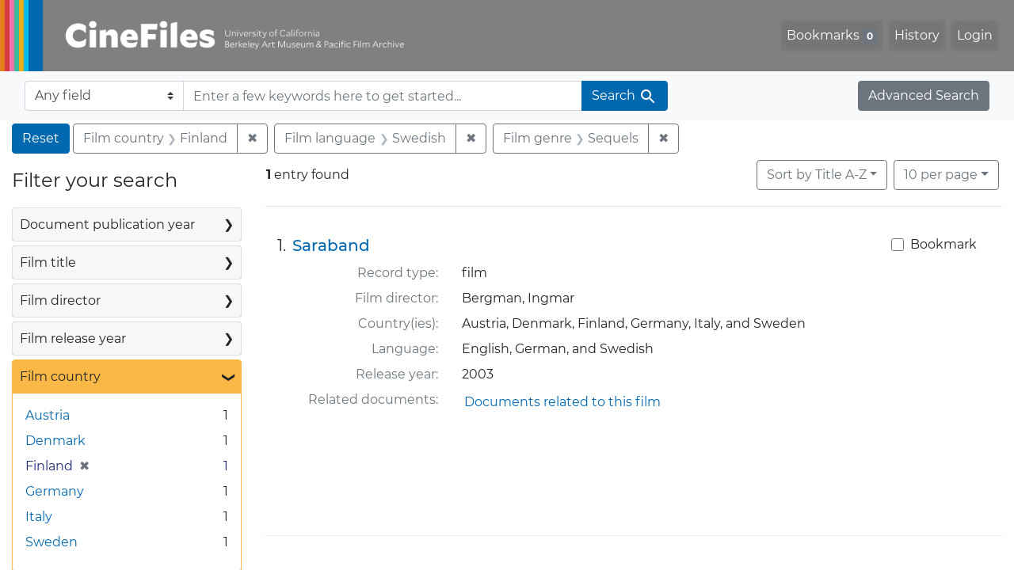

--- FILE ---
content_type: text/html; charset=utf-8
request_url: https://cinefiles.bampfa.berkeley.edu/?f%5Bfilm_country_ss%5D%5B%5D=Finland&f%5Bfilm_genre_ss%5D%5B%5D=Sequels&f%5Bfilm_language_ss%5D%5B%5D=Swedish&per_page=10&sort=common_title_ss+asc
body_size: 7067
content:



<!DOCTYPE html>
<html class="no-js" lang="en">
  <head>
    <!-- Google tag (gtag.js) -->
    <!-- CS-9131 -->
    <script async src="https://www.googletagmanager.com/gtag/js?id=G-F36LY096KS"></script>
    <script>
      window.dataLayer = window.dataLayer || [];
      function gtag(){dataLayer.push(arguments);}
      gtag('js', new Date());

      gtag('config', 'G-F36LY096KS');
    </script>

    <!-- HMP-380 -->
    <script async src='https://siteimproveanalytics.com/js/siteanalyze_6294756.js'></script>

    <meta charset="utf-8">
    <meta http-equiv="Content-Type" content="text/html; charset=utf-8">
    <meta name="viewport" content="width=device-width, initial-scale=1, shrink-to-fit=no">

    <!-- Internet Explorer use the highest version available -->
    <meta http-equiv="X-UA-Compatible" content="IE=edge">

    <title>Film country: Finland / Film language: Swedish / Film genre: Sequels - CineFiles Search Results</title>
    <link href="https://cinefiles.bampfa.berkeley.edu/catalog/opensearch.xml" title="CineFiles" type="application/opensearchdescription+xml" rel="search" />
    <link rel="icon" type="image/x-icon" href="/assets/favicon-1f0110409ab0fbad9ace613013f97b1a538d058ac625dd929274d5dfd74bc92f.png" />
    <link rel="stylesheet" href="/assets/application-d20ef64e485579514ca28bd1390269d6b0f037c6aa05b5cc5a8bce1180a6c68c.css" media="all" />
    <script src="/assets/application-259ee017fd9a8722ab452651f01d10bf484797daee30149bf2e2b61549316aa7.js"></script>

    <meta name="csrf-param" content="authenticity_token" />
<meta name="csrf-token" content="BQzA4XUHTo492JRcH3uTe-6Um-KSSKn2k22TdhK40VzHf8UJU80n1bvOH7pUWMLtvPNMJRuuF_wXLVyNX6oTqA" />
      <meta name="totalResults" content="1" />
<meta name="startIndex" content="0" />
<meta name="itemsPerPage" content="10" />

  <link rel="alternate" type="application/rss+xml" title="RSS for results" href="/catalog.rss?f%5Bfilm_country_ss%5D%5B%5D=Finland&amp;f%5Bfilm_genre_ss%5D%5B%5D=Sequels&amp;f%5Bfilm_language_ss%5D%5B%5D=Swedish&amp;per_page=10&amp;sort=common_title_ss+asc" />
  <link rel="alternate" type="application/atom+xml" title="Atom for results" href="/catalog.atom?f%5Bfilm_country_ss%5D%5B%5D=Finland&amp;f%5Bfilm_genre_ss%5D%5B%5D=Sequels&amp;f%5Bfilm_language_ss%5D%5B%5D=Swedish&amp;per_page=10&amp;sort=common_title_ss+asc" />
  <link rel="alternate" type="application/json" title="JSON" href="/catalog.json?f%5Bfilm_country_ss%5D%5B%5D=Finland&amp;f%5Bfilm_genre_ss%5D%5B%5D=Sequels&amp;f%5Bfilm_language_ss%5D%5B%5D=Swedish&amp;per_page=10&amp;sort=common_title_ss+asc" />


    <meta name="twitter:card" content="summary_large_image"/>
<meta name="twitter:site" content="@bampfa"/>
  <meta property="og:url"         content="https://cinefiles.bampfa.berkeley.edu/"/>
  <meta property="og:title"       content="CineFiles" />
  <meta property="og:creator" content="UC Berkeley Art Museum and Pacific Film Archive" />
  <meta property="og:description" content="CineFiles is a free online database of film documentation and ephemera" />
  <meta property="og:image"       content="https://cinefiles.bampfa.berkeley.edu/site_image.jpg" />
  <meta property="twitter:image:alt" content="Three frames of film from Bruce Baillie's All My Life"/>



  </head>
  <body class="blacklight-catalog blacklight-catalog-index">
    <nav id="skip-link" role="navigation" aria-label="Skip links">
      <a class="element-invisible element-focusable rounded-bottom py-2 px-3" data-turbolinks="false" href="#search_field">Skip to search</a>
      <a class="element-invisible element-focusable rounded-bottom py-2 px-3" data-turbolinks="false" href="#main-container">Skip to main content</a>
          <a class="element-invisible element-focusable rounded-bottom py-2 px-3" data-turbolinks="false" href="#documents">Skip to first result</a>

    </nav>
    <nav class="navbar navbar-expand-md navbar-dark bg-dark topbar p-0 pr-3" role="navigation">
  <div class="container-fluid p-0">
    <a class="navbar-brand m-0 p-0" href="/" title="CineFiles homepage">
      <img src="/header-cinefiles.png" alt="cinefiles banner logo, with multiple color stripes at left, the word cinefiles, and the phrase university of california berkeley art museum and pacific film archive">
    </a>
    <button class="navbar-toggler" type="button" data-toggle="collapse" data-bs-toggle="collapse" data-target="#user-util-collapse" data-bs-target="#user-util-collapse" aria-controls="user-util-collapse" aria-expanded="false" aria-label="Toggle navigation">
      <span class="navbar-toggler-icon"></span>
    </button>
    <div class="collapse navbar-collapse justify-content-md-end pl-2 pl-md-0" id="user-util-collapse">
      <ul aria-label="main navigation links" class="navbar-nav">
  
    <li class="nav-item"><a id="bookmarks_nav" class="nav-link" href="/bookmarks">
  Bookmarks
<span class="badge badge-secondary bg-secondary" data-role='bookmark-counter'>0</span>
</a></li>

    <li class="nav-item"><a aria-label="Search History" class="nav-link" href="/search_history">History</a>
</li>

    <li class="nav-item">
      <a class="nav-link" href="/users/sign_in">Login</a>
    </li>
</ul>

    </div>
  </div>
</nav>

<div class="navbar navbar-search bg-light mb-1" role="search">
  <div class="container-fluid">
    <form class="search-query-form" action="https://cinefiles.bampfa.berkeley.edu/" accept-charset="UTF-8" method="get">
  <input type="hidden" name="f[film_country_ss][]" value="Finland" autocomplete="off" />
<input type="hidden" name="f[film_genre_ss][]" value="Sequels" autocomplete="off" />
<input type="hidden" name="f[film_language_ss][]" value="Swedish" autocomplete="off" />
<input type="hidden" name="per_page" value="10" autocomplete="off" />
<input type="hidden" name="sort" value="common_title_ss asc" autocomplete="off" />
    <label for="search-bar-search_field" class="sr-only visually-hidden">Search in</label>
  <div class="input-group">
    

      <select name="search_field" id="search-bar-search_field" class="custom-select form-select search-field" autocomplete="off"><option value="text">Any field</option>
<option value="doctype_txt">Document type</option>
<option value="source_txt">Document source</option>
<option value="author_txt">Document author</option>
<option value="doclanguage_txt">Document language</option>
<option value="pubdate_txt">Document publication year</option>
<option value="director_txt">Document: director as subject</option>
<option value="title_txt">Document: film title</option>
<option value="country_txt">Document: film country</option>
<option value="filmyear_txt">Document: film year</option>
<option value="filmlanguage_txt">Document: film language</option>
<option value="docnamesubject_txt">Document name subject</option>
<option value="film_id_ss">Film ID</option></select>

    <input type="text" name="q" id="search-bar-q" placeholder="Enter a few keywords here to get started..." class="search-q q form-control rounded-0" autocomplete="on" aria-label="search for keywords" data-autocomplete-enabled="false" />

    <span class="input-group-append">
      
      <button class="btn btn-primary search-btn" type="submit" id="search-bar-search"><span class="submit-search-text">Search</span><span class="blacklight-icons blacklight-icon-search" aria-hidden="true"><?xml version="1.0"?>
<svg width="24" height="24" viewBox="0 0 24 24" role="img">
  <path fill="none" d="M0 0h24v24H0V0z"/>
  <path d="M15.5 14h-.79l-.28-.27C15.41 12.59 16 11.11 16 9.5 16 5.91 13.09 3 9.5 3S3 5.91 3 9.5 5.91 16 9.5 16c1.61 0 3.09-.59 4.23-1.57l.27.28v.79l5 4.99L20.49 19l-4.99-5zm-6 0C7.01 14 5 11.99 5 9.5S7.01 5 9.5 5 14 7.01 14 9.5 11.99 14 9.5 14z"/>
</svg>
</span></button>
    </span>
  </div>
</form>

    <a class="advanced_search btn btn-secondary" href="/advanced?f%5Bfilm_country_ss%5D%5B%5D=Finland&amp;f%5Bfilm_genre_ss%5D%5B%5D=Sequels&amp;f%5Bfilm_language_ss%5D%5B%5D=Swedish&amp;per_page=10&amp;sort=common_title_ss+asc">Advanced Search</a>
  </div>
</div>

  <main id="main-container" class="container-fluid" role="main" aria-label="Main content">
      <h1 class="sr-only visually-hidden top-content-title">Search</h1>

      <div id="appliedParams" class="clearfix constraints-container">
      <h2 class="sr-only visually-hidden">Search Constraints</h2>

      <a class="catalog_startOverLink btn btn-primary" aria-label="Reset Search" href="/">Reset</a>

      <span class="constraints-label sr-only visually-hidden">You searched for:</span>
      
<span class="btn-group applied-filter constraint filter filter-film_country_ss">
  <span class="constraint-value btn btn-outline-secondary">
      <span class="filter-name">Film country</span>
      <span class="filter-value">Finland</span>
  </span>
    <a class="btn btn-outline-secondary remove" href="/?f%5Bfilm_genre_ss%5D%5B%5D=Sequels&amp;f%5Bfilm_language_ss%5D%5B%5D=Swedish&amp;per_page=10&amp;sort=common_title_ss+asc">
      <span class="remove-icon" aria-hidden="true">✖</span>
      <span class="sr-only visually-hidden">
        Remove constraint Film country: Finland
      </span>
</a></span>



<span class="btn-group applied-filter constraint filter filter-film_language_ss">
  <span class="constraint-value btn btn-outline-secondary">
      <span class="filter-name">Film language</span>
      <span class="filter-value">Swedish</span>
  </span>
    <a class="btn btn-outline-secondary remove" href="/?f%5Bfilm_country_ss%5D%5B%5D=Finland&amp;f%5Bfilm_genre_ss%5D%5B%5D=Sequels&amp;per_page=10&amp;sort=common_title_ss+asc">
      <span class="remove-icon" aria-hidden="true">✖</span>
      <span class="sr-only visually-hidden">
        Remove constraint Film language: Swedish
      </span>
</a></span>



<span class="btn-group applied-filter constraint filter filter-film_genre_ss">
  <span class="constraint-value btn btn-outline-secondary">
      <span class="filter-name">Film genre</span>
      <span class="filter-value">Sequels</span>
  </span>
    <a class="btn btn-outline-secondary remove" href="/?f%5Bfilm_country_ss%5D%5B%5D=Finland&amp;f%5Bfilm_language_ss%5D%5B%5D=Swedish&amp;per_page=10&amp;sort=common_title_ss+asc">
      <span class="remove-icon" aria-hidden="true">✖</span>
      <span class="sr-only visually-hidden">
        Remove constraint Film genre: Sequels
      </span>
</a></span>


    </div>



    <div class="row">
  <div class="col-md-12">
    <div id="main-flashes">
      <div class="flash_messages">
    
    
    
    
</div>

    </div>
  </div>
</div>


    <div class="row">
          <section id="content" class="col-lg-9 order-last" aria-label="search results">
      
  





<div id="sortAndPerPage" class="sort-pagination d-md-flex justify-content-between" role="navigation" aria-label="Results">
  <section class="pagination">
      <div class="page-links">
      <span class="page-entries">
        <strong>1</strong> entry found
      </span>
    </div>

</section>

  <div class="search-widgets">
          <div id="sort-dropdown" class="btn-group sort-dropdown">
  <button name="button" type="submit" class="btn btn-outline-secondary dropdown-toggle" aria-expanded="false" data-toggle="dropdown" data-bs-toggle="dropdown">Sort<span class="d-none d-sm-inline"> by Title A-Z</span><span class="caret"></span></button>

  <div class="dropdown-menu" role="menu">
      <a class="dropdown-item active" role="menuitem" aria-current="page" href="/?f%5Bfilm_country_ss%5D%5B%5D=Finland&amp;f%5Bfilm_genre_ss%5D%5B%5D=Sequels&amp;f%5Bfilm_language_ss%5D%5B%5D=Swedish&amp;per_page=10&amp;sort=common_title_ss+asc">Title A-Z</a>
      <a class="dropdown-item " role="menuitem" href="/?f%5Bfilm_country_ss%5D%5B%5D=Finland&amp;f%5Bfilm_genre_ss%5D%5B%5D=Sequels&amp;f%5Bfilm_language_ss%5D%5B%5D=Swedish&amp;per_page=10&amp;sort=common_title_ss+desc">Title Z-A</a>
      <a class="dropdown-item " role="menuitem" href="/?f%5Bfilm_country_ss%5D%5B%5D=Finland&amp;f%5Bfilm_genre_ss%5D%5B%5D=Sequels&amp;f%5Bfilm_language_ss%5D%5B%5D=Swedish&amp;per_page=10&amp;sort=pubdatescalar_s+asc">Document publication date</a>
      <a class="dropdown-item " role="menuitem" href="/?f%5Bfilm_country_ss%5D%5B%5D=Finland&amp;f%5Bfilm_genre_ss%5D%5B%5D=Sequels&amp;f%5Bfilm_language_ss%5D%5B%5D=Swedish&amp;per_page=10&amp;sort=film_year_ss+asc">Film release date</a>
  </div>
</div>



          <span class="sr-only visually-hidden">Number of results to display per page</span>
  <div id="per_page-dropdown" class="btn-group per_page-dropdown">
  <button name="button" type="submit" class="btn btn-outline-secondary dropdown-toggle" aria-expanded="false" data-toggle="dropdown" data-bs-toggle="dropdown">10<span class="sr-only visually-hidden"> per page</span><span class="d-none d-sm-inline"> per page</span><span class="caret"></span></button>

  <div class="dropdown-menu" role="menu">
      <a class="dropdown-item active" role="menuitem" aria-current="page" href="/?f%5Bfilm_country_ss%5D%5B%5D=Finland&amp;f%5Bfilm_genre_ss%5D%5B%5D=Sequels&amp;f%5Bfilm_language_ss%5D%5B%5D=Swedish&amp;per_page=10&amp;sort=common_title_ss+asc">10<span class="sr-only visually-hidden"> per page</span></a>
      <a class="dropdown-item " role="menuitem" href="/?f%5Bfilm_country_ss%5D%5B%5D=Finland&amp;f%5Bfilm_genre_ss%5D%5B%5D=Sequels&amp;f%5Bfilm_language_ss%5D%5B%5D=Swedish&amp;per_page=20&amp;sort=common_title_ss+asc">20<span class="sr-only visually-hidden"> per page</span></a>
      <a class="dropdown-item " role="menuitem" href="/?f%5Bfilm_country_ss%5D%5B%5D=Finland&amp;f%5Bfilm_genre_ss%5D%5B%5D=Sequels&amp;f%5Bfilm_language_ss%5D%5B%5D=Swedish&amp;per_page=50&amp;sort=common_title_ss+asc">50<span class="sr-only visually-hidden"> per page</span></a>
      <a class="dropdown-item " role="menuitem" href="/?f%5Bfilm_country_ss%5D%5B%5D=Finland&amp;f%5Bfilm_genre_ss%5D%5B%5D=Sequels&amp;f%5Bfilm_language_ss%5D%5B%5D=Swedish&amp;per_page=100&amp;sort=common_title_ss+asc">100<span class="sr-only visually-hidden"> per page</span></a>
  </div>
</div>


        

</div>
</div>


<h2 class="sr-only visually-hidden">Search Results</h2>

  <div id="documents" class="documents-list" tabindex="-1">
  <article data-document-id="pfafilm30352" data-document-counter="1" itemscope="itemscope" itemtype="http://schema.org/Thing" class="document document-position-1">
  
        <div class="documentHeader row">

  <h3 class="index_title document-title-heading col-sm-9 col-lg-10">
      <span class="document-counter">
        1. 
      </span>
    <a data-context-href="/catalog/pfafilm30352/track?counter=1&amp;document_id=pfafilm30352&amp;per_page=10&amp;search_id=130320094" href="/catalog/pfafilm30352">Saraband</a>
  </h3>

      <div class="index-document-functions col-sm-3 col-lg-2">
        <form class="bookmark-toggle" data-doc-id="pfafilm30352" data-present="In Bookmarks&lt;span class=&quot;sr-only&quot;&gt;: film titled Saraband. Search result 1&lt;/span&gt;" data-absent="Bookmark &lt;span class=&quot;sr-only&quot;&gt;film titled Saraband. Search result 1&lt;/span&gt;" data-inprogress="Saving..." action="/bookmarks/pfafilm30352" accept-charset="UTF-8" method="post"><input type="hidden" name="_method" value="put" autocomplete="off" /><input type="hidden" name="authenticity_token" value="3gJgAGTIElXya0krONH1W8xQIQv54-f-BDncSFGiEQjuO5oekvJpbbRWvDNGi5f1uM0J-Exubcd47cHUfLbIcQ" autocomplete="off" />
  <input type="submit" name="commit" value="Bookmark" id="bookmark_toggle_pfafilm30352" class="bookmark-add btn btn-outline-secondary" data-disable-with="Bookmark" />
</form>


</div>

</div>


<dl class="document-metadata dl-invert row">
    <dt class="blacklight-common_doctype_s col-md-3">    Record type:
</dt>
  <dd class="col-md-9 blacklight-common_doctype_s">    film
</dd>

    <dt class="blacklight-film_director_ss col-md-3">    Film director:
</dt>
  <dd class="col-md-9 blacklight-film_director_ss">    Bergman, Ingmar
</dd>

    <dt class="blacklight-film_country_ss col-md-3">    Country(ies):
</dt>
  <dd class="col-md-9 blacklight-film_country_ss">    Austria, Denmark, Finland, Germany, Italy, and Sweden
</dd>

    <dt class="blacklight-film_language_ss col-md-3">    Language:
</dt>
  <dd class="col-md-9 blacklight-film_language_ss">    English, German, and Swedish
</dd>

    <dt class="blacklight-film_year_ss col-md-3">    Release year:
</dt>
  <dd class="col-md-9 blacklight-film_year_ss">    2003
</dd>

    <dt class="blacklight-film_link_ss col-md-3">    Related documents:
</dt>
  <dd class="col-md-9 blacklight-film_link_ss">    <div><a href="/?q=pfafilm30352&amp;search_field=film_id_ss" style="padding: 3px;" class="hrefclass" aria-label="Documents related to the film &quot;Saraband&quot;, 2003">Documents related to this film</a></div>
</dd>

</dl>



  
</article>
</div>





    </section>

    <section id="sidebar" class="page-sidebar col-lg-3 order-first" aria-label="limit your search">
          <div id="facets" class="facets sidenav facets-toggleable-md">
  <div class="facets-header">
    <h2 class="facets-heading">Filter your search</h2>

    <button class="navbar-toggler navbar-toggler-right" type="button" data-toggle="collapse" data-target="#facet-panel-collapse" data-bs-toggle="collapse" data-bs-target="#facet-panel-collapse" aria-controls="facet-panel-collapse" aria-expanded="false" aria-label="Toggle facets">
      <span class="navbar-toggler-icon"></span>
</button>  </div>

  <div id="facet-panel-collapse" class="facets-collapse collapse">
      <div class="card facet-limit blacklight-pubdate_i ">
  <h3 class="card-header p-0 facet-field-heading" id="facet-pubdate_i-header">
    <button
      type="button"
      class="btn w-100 d-block btn-block p-2 text-start text-left collapse-toggle collapsed"
      data-toggle="collapse"
      data-bs-toggle="collapse"
      data-target="#facet-pubdate_i"
      data-bs-target="#facet-pubdate_i"
      aria-expanded="false"
    >
          Document publication year

      <span aria-hidden="true">❯</span>
    </button>
  </h3>
  <div
    id="facet-pubdate_i"
    aria-labelledby="facet-pubdate_i-header"
    class="panel-collapse facet-content collapse "
    role="region"
  >
    <div class="card-body">
          <div class="limit_content range_limit pubdate_i-config blrl-plot-config">

      <!-- no results profile if missing is selected -->
        <!-- you can hide this if you want, but it has to be on page if you want
             JS slider and calculated facets to show up, JS sniffs it. -->
        <div class="profile">
        </div>

        <form class="range_limit subsection form-inline range_pubdate_i d-flex justify-content-center" action="https://cinefiles.bampfa.berkeley.edu/" accept-charset="UTF-8" method="get">
  <input type="hidden" name="f[film_country_ss][]" value="Finland" autocomplete="off" />
<input type="hidden" name="f[film_genre_ss][]" value="Sequels" autocomplete="off" />
<input type="hidden" name="f[film_language_ss][]" value="Swedish" autocomplete="off" />
<input type="hidden" name="per_page" value="10" autocomplete="off" />
<input type="hidden" name="sort" value="common_title_ss asc" autocomplete="off" />

  <div class="input-group input-group-sm mb-3 flex-nowrap range-limit-input-group">
    <input type="number" name="range[pubdate_i][begin]" id="range-pubdate_i-begin" class="form-control text-center range_begin" /><label class="sr-only visually-hidden" for="range-pubdate_i-begin">Document publication year range begin</label>
    <input type="number" name="range[pubdate_i][end]" id="range-pubdate_i-end" class="form-control text-center range_end" /><label class="sr-only visually-hidden" for="range-pubdate_i-end">Document publication year range end</label>
    <div class="input-group-append">
      <input type="submit" value="Apply" class="submit btn btn-secondary" aria-label="Apply Document publication year range limits" data-disable-with="Apply" />
    </div>
  </div>
</form>

        <div class="more_facets"><a data-blacklight-modal="trigger" href="/catalog/facet/pubdate_i?f%5Bfilm_country_ss%5D%5B%5D=Finland&amp;f%5Bfilm_genre_ss%5D%5B%5D=Sequels&amp;f%5Bfilm_language_ss%5D%5B%5D=Swedish&amp;per_page=10&amp;sort=common_title_ss+asc">View larger <span aria-hidden="true">&raquo;</span><span class="sr-only">Document publication year</span></a></div>

          <ul class="facet-values list-unstyled missing subsection">
  <li><span class="facet-label"><a class="facet-select" rel="nofollow" href="/?f%5Bfilm_country_ss%5D%5B%5D=Finland&amp;f%5Bfilm_genre_ss%5D%5B%5D=Sequels&amp;f%5Bfilm_language_ss%5D%5B%5D=Swedish&amp;per_page=10&amp;range%5B-pubdate_i%5D%5B%5D=%5B%2A+TO+%2A%5D&amp;sort=common_title_ss+asc">[Missing]</a></span><span class="facet-count">1<span class="sr-only"> objects</span></span></li>
</ul>

    </div>


    </div>
  </div>
</div>

<div class="card facet-limit blacklight-film_title_ss ">
  <h3 class="card-header p-0 facet-field-heading" id="facet-film_title_ss-header">
    <button
      type="button"
      class="btn w-100 d-block btn-block p-2 text-start text-left collapse-toggle collapsed"
      data-toggle="collapse"
      data-bs-toggle="collapse"
      data-target="#facet-film_title_ss"
      data-bs-target="#facet-film_title_ss"
      aria-expanded="false"
    >
          Film title

      <span aria-hidden="true">❯</span>
    </button>
  </h3>
  <div
    id="facet-film_title_ss"
    aria-labelledby="facet-film_title_ss-header"
    class="panel-collapse facet-content collapse "
    role="region"
  >
    <div class="card-body">
              
    <ul aria-label="Film title options" class="facet-values list-unstyled">
      <li><span class="facet-label"><a class="facet-select" rel="nofollow" href="/?f%5Bfilm_country_ss%5D%5B%5D=Finland&amp;f%5Bfilm_genre_ss%5D%5B%5D=Sequels&amp;f%5Bfilm_language_ss%5D%5B%5D=Swedish&amp;f%5Bfilm_title_ss%5D%5B%5D=Saraband&amp;per_page=10&amp;sort=common_title_ss+asc">Saraband</a></span><span class="facet-count">1<span class="sr-only"> objects</span></span></li>
    </ul>




    </div>
  </div>
</div>

<div class="card facet-limit blacklight-film_director_ss ">
  <h3 class="card-header p-0 facet-field-heading" id="facet-film_director_ss-header">
    <button
      type="button"
      class="btn w-100 d-block btn-block p-2 text-start text-left collapse-toggle collapsed"
      data-toggle="collapse"
      data-bs-toggle="collapse"
      data-target="#facet-film_director_ss"
      data-bs-target="#facet-film_director_ss"
      aria-expanded="false"
    >
          Film director

      <span aria-hidden="true">❯</span>
    </button>
  </h3>
  <div
    id="facet-film_director_ss"
    aria-labelledby="facet-film_director_ss-header"
    class="panel-collapse facet-content collapse "
    role="region"
  >
    <div class="card-body">
              
    <ul aria-label="Film director options" class="facet-values list-unstyled">
      <li><span class="facet-label"><a class="facet-select" rel="nofollow" href="/?f%5Bfilm_country_ss%5D%5B%5D=Finland&amp;f%5Bfilm_director_ss%5D%5B%5D=Bergman%2C+Ingmar&amp;f%5Bfilm_genre_ss%5D%5B%5D=Sequels&amp;f%5Bfilm_language_ss%5D%5B%5D=Swedish&amp;per_page=10&amp;sort=common_title_ss+asc">Bergman, Ingmar</a></span><span class="facet-count">1<span class="sr-only"> objects</span></span></li>
    </ul>




    </div>
  </div>
</div>

<div class="card facet-limit blacklight-film_year_i ">
  <h3 class="card-header p-0 facet-field-heading" id="facet-film_year_i-header">
    <button
      type="button"
      class="btn w-100 d-block btn-block p-2 text-start text-left collapse-toggle collapsed"
      data-toggle="collapse"
      data-bs-toggle="collapse"
      data-target="#facet-film_year_i"
      data-bs-target="#facet-film_year_i"
      aria-expanded="false"
    >
          Film release year

      <span aria-hidden="true">❯</span>
    </button>
  </h3>
  <div
    id="facet-film_year_i"
    aria-labelledby="facet-film_year_i-header"
    class="panel-collapse facet-content collapse "
    role="region"
  >
    <div class="card-body">
          <div class="limit_content range_limit film_year_i-config blrl-plot-config">

      <!-- no results profile if missing is selected -->
        <!-- you can hide this if you want, but it has to be on page if you want
             JS slider and calculated facets to show up, JS sniffs it. -->
        <div class="profile">

              <div class="distribution subsection chart_js">
                <!-- if  we already fetched segments from solr, display them
                     here. Otherwise, display a link to fetch them, which JS
                     will AJAX fetch.  -->
                  <a class="load_distribution" href="https://cinefiles.bampfa.berkeley.edu/catalog/range_limit?f%5Bfilm_country_ss%5D%5B%5D=Finland&amp;f%5Bfilm_genre_ss%5D%5B%5D=Sequels&amp;f%5Bfilm_language_ss%5D%5B%5D=Swedish&amp;per_page=10&amp;range_end=2003&amp;range_field=film_year_i&amp;range_start=2003&amp;sort=common_title_ss+asc">View distribution</a>
              </div>
            <p class="range subsection slider_js">
              Current results range from <span class="min">2003</span> to <span class="max">2003</span>
            </p>
        </div>

        <form class="range_limit subsection form-inline range_film_year_i d-flex justify-content-center" action="https://cinefiles.bampfa.berkeley.edu/" accept-charset="UTF-8" method="get">
  <input type="hidden" name="f[film_country_ss][]" value="Finland" autocomplete="off" />
<input type="hidden" name="f[film_genre_ss][]" value="Sequels" autocomplete="off" />
<input type="hidden" name="f[film_language_ss][]" value="Swedish" autocomplete="off" />
<input type="hidden" name="per_page" value="10" autocomplete="off" />
<input type="hidden" name="sort" value="common_title_ss asc" autocomplete="off" />

  <div class="input-group input-group-sm mb-3 flex-nowrap range-limit-input-group">
    <input type="number" name="range[film_year_i][begin]" id="range-film_year_i-begin" class="form-control text-center range_begin" /><label class="sr-only visually-hidden" for="range-film_year_i-begin">Film release year range begin</label>
    <input type="number" name="range[film_year_i][end]" id="range-film_year_i-end" class="form-control text-center range_end" /><label class="sr-only visually-hidden" for="range-film_year_i-end">Film release year range end</label>
    <div class="input-group-append">
      <input type="submit" value="Apply" class="submit btn btn-secondary" aria-label="Apply Film release year range limits" data-disable-with="Apply" />
    </div>
  </div>
</form>

        <div class="more_facets"><a data-blacklight-modal="trigger" href="/catalog/facet/film_year_i?f%5Bfilm_country_ss%5D%5B%5D=Finland&amp;f%5Bfilm_genre_ss%5D%5B%5D=Sequels&amp;f%5Bfilm_language_ss%5D%5B%5D=Swedish&amp;per_page=10&amp;sort=common_title_ss+asc">View larger <span aria-hidden="true">&raquo;</span><span class="sr-only">Film release year</span></a></div>

    </div>


    </div>
  </div>
</div>

<div class="card facet-limit blacklight-film_country_ss facet-limit-active">
  <h3 class="card-header p-0 facet-field-heading" id="facet-film_country_ss-header">
    <button
      type="button"
      class="btn w-100 d-block btn-block p-2 text-start text-left collapse-toggle "
      data-toggle="collapse"
      data-bs-toggle="collapse"
      data-target="#facet-film_country_ss"
      data-bs-target="#facet-film_country_ss"
      aria-expanded="true"
    >
          Film country

      <span aria-hidden="true">❯</span>
    </button>
  </h3>
  <div
    id="facet-film_country_ss"
    aria-labelledby="facet-film_country_ss-header"
    class="panel-collapse facet-content collapse show"
    role="region"
  >
    <div class="card-body">
              
    <ul aria-label="Film country options" class="facet-values list-unstyled">
      <li><span class="facet-label"><a class="facet-select" rel="nofollow" href="/?f%5Bfilm_country_ss%5D%5B%5D=Finland&amp;f%5Bfilm_country_ss%5D%5B%5D=Austria&amp;f%5Bfilm_genre_ss%5D%5B%5D=Sequels&amp;f%5Bfilm_language_ss%5D%5B%5D=Swedish&amp;per_page=10&amp;sort=common_title_ss+asc">Austria</a></span><span class="facet-count">1<span class="sr-only"> objects</span></span></li><li><span class="facet-label"><a class="facet-select" rel="nofollow" href="/?f%5Bfilm_country_ss%5D%5B%5D=Finland&amp;f%5Bfilm_country_ss%5D%5B%5D=Denmark&amp;f%5Bfilm_genre_ss%5D%5B%5D=Sequels&amp;f%5Bfilm_language_ss%5D%5B%5D=Swedish&amp;per_page=10&amp;sort=common_title_ss+asc">Denmark</a></span><span class="facet-count">1<span class="sr-only"> objects</span></span></li><li><span class="facet-label"><span class="selected">Finland</span><a class="remove" rel="nofollow" href="/?f%5Bfilm_genre_ss%5D%5B%5D=Sequels&amp;f%5Bfilm_language_ss%5D%5B%5D=Swedish&amp;per_page=10&amp;sort=common_title_ss+asc"><span class="remove-icon" aria-hidden="true">✖</span><span class="sr-only visually-hidden">Remove constraint Film country: Finland</span></a></span><span class="selected facet-count">1<span class="sr-only"> objects</span></span></li><li><span class="facet-label"><a class="facet-select" rel="nofollow" href="/?f%5Bfilm_country_ss%5D%5B%5D=Finland&amp;f%5Bfilm_country_ss%5D%5B%5D=Germany&amp;f%5Bfilm_genre_ss%5D%5B%5D=Sequels&amp;f%5Bfilm_language_ss%5D%5B%5D=Swedish&amp;per_page=10&amp;sort=common_title_ss+asc">Germany</a></span><span class="facet-count">1<span class="sr-only"> objects</span></span></li><li><span class="facet-label"><a class="facet-select" rel="nofollow" href="/?f%5Bfilm_country_ss%5D%5B%5D=Finland&amp;f%5Bfilm_country_ss%5D%5B%5D=Italy&amp;f%5Bfilm_genre_ss%5D%5B%5D=Sequels&amp;f%5Bfilm_language_ss%5D%5B%5D=Swedish&amp;per_page=10&amp;sort=common_title_ss+asc">Italy</a></span><span class="facet-count">1<span class="sr-only"> objects</span></span></li><li><span class="facet-label"><a class="facet-select" rel="nofollow" href="/?f%5Bfilm_country_ss%5D%5B%5D=Finland&amp;f%5Bfilm_country_ss%5D%5B%5D=Sweden&amp;f%5Bfilm_genre_ss%5D%5B%5D=Sequels&amp;f%5Bfilm_language_ss%5D%5B%5D=Swedish&amp;per_page=10&amp;sort=common_title_ss+asc">Sweden</a></span><span class="facet-count">1<span class="sr-only"> objects</span></span></li>
    </ul>




    </div>
  </div>
</div>

<div class="card facet-limit blacklight-film_language_ss facet-limit-active">
  <h3 class="card-header p-0 facet-field-heading" id="facet-film_language_ss-header">
    <button
      type="button"
      class="btn w-100 d-block btn-block p-2 text-start text-left collapse-toggle "
      data-toggle="collapse"
      data-bs-toggle="collapse"
      data-target="#facet-film_language_ss"
      data-bs-target="#facet-film_language_ss"
      aria-expanded="true"
    >
          Film language

      <span aria-hidden="true">❯</span>
    </button>
  </h3>
  <div
    id="facet-film_language_ss"
    aria-labelledby="facet-film_language_ss-header"
    class="panel-collapse facet-content collapse show"
    role="region"
  >
    <div class="card-body">
              
    <ul aria-label="Film language options" class="facet-values list-unstyled">
      <li><span class="facet-label"><a class="facet-select" rel="nofollow" href="/?f%5Bfilm_country_ss%5D%5B%5D=Finland&amp;f%5Bfilm_genre_ss%5D%5B%5D=Sequels&amp;f%5Bfilm_language_ss%5D%5B%5D=Swedish&amp;f%5Bfilm_language_ss%5D%5B%5D=English&amp;per_page=10&amp;sort=common_title_ss+asc">English</a></span><span class="facet-count">1<span class="sr-only"> objects</span></span></li><li><span class="facet-label"><a class="facet-select" rel="nofollow" href="/?f%5Bfilm_country_ss%5D%5B%5D=Finland&amp;f%5Bfilm_genre_ss%5D%5B%5D=Sequels&amp;f%5Bfilm_language_ss%5D%5B%5D=Swedish&amp;f%5Bfilm_language_ss%5D%5B%5D=German&amp;per_page=10&amp;sort=common_title_ss+asc">German</a></span><span class="facet-count">1<span class="sr-only"> objects</span></span></li><li><span class="facet-label"><span class="selected">Swedish</span><a class="remove" rel="nofollow" href="/?f%5Bfilm_country_ss%5D%5B%5D=Finland&amp;f%5Bfilm_genre_ss%5D%5B%5D=Sequels&amp;per_page=10&amp;sort=common_title_ss+asc"><span class="remove-icon" aria-hidden="true">✖</span><span class="sr-only visually-hidden">Remove constraint Film language: Swedish</span></a></span><span class="selected facet-count">1<span class="sr-only"> objects</span></span></li>
    </ul>




    </div>
  </div>
</div>

<div class="card facet-limit blacklight-film_genre_ss facet-limit-active">
  <h3 class="card-header p-0 facet-field-heading" id="facet-film_genre_ss-header">
    <button
      type="button"
      class="btn w-100 d-block btn-block p-2 text-start text-left collapse-toggle "
      data-toggle="collapse"
      data-bs-toggle="collapse"
      data-target="#facet-film_genre_ss"
      data-bs-target="#facet-film_genre_ss"
      aria-expanded="true"
    >
          Film genre

      <span aria-hidden="true">❯</span>
    </button>
  </h3>
  <div
    id="facet-film_genre_ss"
    aria-labelledby="facet-film_genre_ss-header"
    class="panel-collapse facet-content collapse show"
    role="region"
  >
    <div class="card-body">
              
    <ul aria-label="Film genre options" class="facet-values list-unstyled">
      <li><span class="facet-label"><a class="facet-select" rel="nofollow" href="/?f%5Bfilm_country_ss%5D%5B%5D=Finland&amp;f%5Bfilm_genre_ss%5D%5B%5D=Sequels&amp;f%5Bfilm_genre_ss%5D%5B%5D=Drama&amp;f%5Bfilm_language_ss%5D%5B%5D=Swedish&amp;per_page=10&amp;sort=common_title_ss+asc">Drama</a></span><span class="facet-count">1<span class="sr-only"> objects</span></span></li><li><span class="facet-label"><a class="facet-select" rel="nofollow" href="/?f%5Bfilm_country_ss%5D%5B%5D=Finland&amp;f%5Bfilm_genre_ss%5D%5B%5D=Sequels&amp;f%5Bfilm_genre_ss%5D%5B%5D=Feature&amp;f%5Bfilm_language_ss%5D%5B%5D=Swedish&amp;per_page=10&amp;sort=common_title_ss+asc">Feature</a></span><span class="facet-count">1<span class="sr-only"> objects</span></span></li><li><span class="facet-label"><span class="selected">Sequels</span><a class="remove" rel="nofollow" href="/?f%5Bfilm_country_ss%5D%5B%5D=Finland&amp;f%5Bfilm_language_ss%5D%5B%5D=Swedish&amp;per_page=10&amp;sort=common_title_ss+asc"><span class="remove-icon" aria-hidden="true">✖</span><span class="sr-only visually-hidden">Remove constraint Film genre: Sequels</span></a></span><span class="selected facet-count">1<span class="sr-only"> objects</span></span></li>
    </ul>




    </div>
  </div>
</div>

<div class="card facet-limit blacklight-common_doctype_s ">
  <h3 class="card-header p-0 facet-field-heading" id="facet-common_doctype_s-header">
    <button
      type="button"
      class="btn w-100 d-block btn-block p-2 text-start text-left collapse-toggle collapsed"
      data-toggle="collapse"
      data-bs-toggle="collapse"
      data-target="#facet-common_doctype_s"
      data-bs-target="#facet-common_doctype_s"
      aria-expanded="false"
    >
          Record type

      <span aria-hidden="true">❯</span>
    </button>
  </h3>
  <div
    id="facet-common_doctype_s"
    aria-labelledby="facet-common_doctype_s-header"
    class="panel-collapse facet-content collapse "
    role="region"
  >
    <div class="card-body">
              
    <ul aria-label="Record type options" class="facet-values list-unstyled">
      <li><span class="facet-label"><a class="facet-select" rel="nofollow" href="/?f%5Bcommon_doctype_s%5D%5B%5D=film&amp;f%5Bfilm_country_ss%5D%5B%5D=Finland&amp;f%5Bfilm_genre_ss%5D%5B%5D=Sequels&amp;f%5Bfilm_language_ss%5D%5B%5D=Swedish&amp;per_page=10&amp;sort=common_title_ss+asc">film</a></span><span class="facet-count">1<span class="sr-only"> objects</span></span></li>
    </ul>




    </div>
  </div>
</div>

</div></div>



    </section>

    </div>
  </main>

    <script src="https://use.fontawesome.com/4c5d5212e2.js"></script>
<footer class="site-footer container-fluid">
  <div class="row" >
    <ul aria-label="secondary navigation links" class="w-100 d-md-flex flex-wrap justify-content-between">
      <li>
        <a href="https://bampfa.org/cinefiles/" class="nav-link">Home</a>
      </li>
      <li>
        <a href="https://bampfa.org/cinefiles/about/" class="nav-link">About Us</a>
      </li>
      <li>
        <a href="https://bampfa.org/about/film-library-study-center/" class="nav-link">Contact Us</a>
      </li>
      <li>
        <a href="https://bampfa.org/cinefiles/about/comments/" class="nav-link">Comments</a>
      </li>
      <li>
        <a href="https://bampfa.org/cinefiles/about/help/" class="nav-link">Help</a>
       </li>
      <li class="social">
        <ul aria-label="social media links" class="d-flex flex-nowrap justify-content-between">
          <li class="pl-0">
            <a href="https://www.facebook.com/bampfa/" class="nav-link" title="BAMPFA facebook profile"><i class="fa fa-facebook" aria-hidden="false" role="img" aria-label="Facebook"></i></a>
          </li>
          <li>
            <a href="https://twitter.com/bampfa/" class="nav-link" title="BAMPFA twitter profile"><i class="fa fa-twitter" aria-hidden="false" role="img" aria-label="Twitter"></i></a>
          </li>
          <li>
            <a href="https://www.instagram.com/bampfa_filmlibrary/" class="nav-link" title="Instagram profile, BAMPFA Film Library"><i class="fa fa-instagram" aria-hidden="false" role="img" aria-label="Instagram"></i></a>
          </li>
        </ul>
      </li>
    </ul>
  </div>
  <div class="row">
    <hr>
  </div>
  <div class="row">
    <div class="col-sm-4 pb-4">
      <a href="https://bampfa.org"><img class="footer-logo" src="/header-logo-bampfa.png" alt="bampfa"></a>
    </div>
    <div class="col-sm-8">
      <p>
        Committed to
        <a href="https://dap.berkeley.edu/get-help/report-web-accessibility-issue">accessibility,</a>
        <a href="https://ophd.berkeley.edu/policies-and-procedures/nondiscrimination-policy-statement">nondiscrimination</a>
        <span aria-hidden="true">&amp;</span><span class="sr-only">and</span>
        <a href="https://security.berkeley.edu/policy/privacy-statement-uc-berkeley-websites">privacy.</a>
      </p>
      <p>CineFiles is made possible with generous support from the Louis B. Mayer Foundation.</p>
      <p>Past support for this project has been provided by the National Endowment for the Humanities,
        the Institute of Museum and Library Services, the Packard Humanities Institute,
        the Library Services and Technology Act, and individual donors.</p>
      <p>UC Berkeley's
        <a href="https://rtl.berkeley.edu">Research, Teaching and Learning (RTL)</a>
        provides technical infrastructure and support for
        <a href="https://research-it.berkeley.edu/projects/collectionspace">CollectionSpace</a>,
        and for this website, using <a href="https://projectblacklight.org/">
          <img src="/blacklight-logo-vectorized.svg" alt="blacklight" class="blacklight-logo">
        </a>
      </p>
      <p>&copy; 2026 The Regents of the University of California, all rights reserved.</p>
    </div>
  </div>
</footer>

    <div
  id="blacklight-modal"
  aria-hidden="true"
  aria-labelledby="modal-title"
  class="modal fade"
  role="dialog"
>
  <div id="focus-trap-begin"></div>
    <div class="modal-dialog modal-lg" role="document">
      <div class="modal-content">
      </div>
    </div>
  <div id="focus-trap-end"></div>
</div>

  </body>
</html>


--- FILE ---
content_type: text/html; charset=utf-8
request_url: https://cinefiles.bampfa.berkeley.edu/catalog/range_limit?f%5Bfilm_country_ss%5D%5B%5D=Finland&f%5Bfilm_genre_ss%5D%5B%5D=Sequels&f%5Bfilm_language_ss%5D%5B%5D=Swedish&per_page=10&range_end=2003&range_field=film_year_i&range_start=2003&sort=common_title_ss+asc
body_size: 659
content:
<ul class="facet-values list-unstyled ">
  <li><span class="facet-label"><a class="facet-select" rel="nofollow" href="/?f%5Bfilm_country_ss%5D%5B%5D=Finland&amp;f%5Bfilm_genre_ss%5D%5B%5D=Sequels&amp;f%5Bfilm_language_ss%5D%5B%5D=Swedish&amp;per_page=10&amp;range%5Bfilm_year_i%5D%5Bbegin%5D=2003&amp;range%5Bfilm_year_i%5D%5Bend%5D=2003&amp;range_end=2003&amp;range_field=film_year_i&amp;range_start=2003&amp;sort=common_title_ss+asc"><span class="single" data-blrl-single="2003">2003</span></a></span><span class="facet-count">1<span class="sr-only"> objects</span></span></li>
</ul>

